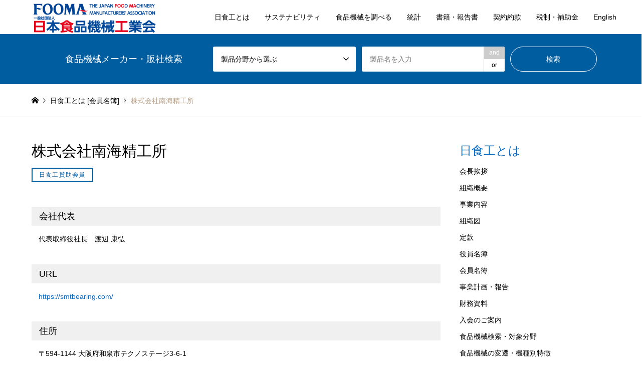

--- FILE ---
content_type: text/html; charset=UTF-8
request_url: https://www.fooma.or.jp/introduce/%E6%A0%AA%E5%BC%8F%E4%BC%9A%E7%A4%BE%E5%8D%97%E6%B5%B7%E7%B2%BE%E5%B7%A5%E6%89%80/
body_size: 10728
content:
<!DOCTYPE html>
<html lang="ja">
<head>
<meta charset="UTF-8">
<!--[if IE]><meta http-equiv="X-UA-Compatible" content="IE=edge"><![endif]-->
<meta name="viewport" content="width=device-width">
<title>株式会社南海精工所 | 日本食品機械工業会 FOOMA</title>
<meta name="description" content="当社は、1946年の創業以来ベアリングの開発・製造・販売に携わってまいりました。ステンレスベアリングのパイオニアとして、水周辺環境や高温環境などの特殊な環境で使用できる特殊品を小ロット、短納期にてお届けしますので、ぜひご相談ください。">
<link rel="pingback" href="https://www.fooma.or.jp/xmlrpc.php">
<link rel="shortcut icon" href="https://www.fooma.or.jp/wp-content/uploads/2021/06/site-icon-1.png">
<meta name='robots' content='max-image-preview:large' />
<link rel='dns-prefetch' href='//www.googletagmanager.com' />
<link rel='dns-prefetch' href='//s.w.org' />
<link rel="alternate" type="application/rss+xml" title="日本食品機械工業会 FOOMA &raquo; フィード" href="https://www.fooma.or.jp/feed/" />
<link rel="alternate" type="application/rss+xml" title="日本食品機械工業会 FOOMA &raquo; コメントフィード" href="https://www.fooma.or.jp/comments/feed/" />
		<script type="text/javascript">
			window._wpemojiSettings = {"baseUrl":"https:\/\/s.w.org\/images\/core\/emoji\/13.1.0\/72x72\/","ext":".png","svgUrl":"https:\/\/s.w.org\/images\/core\/emoji\/13.1.0\/svg\/","svgExt":".svg","source":{"concatemoji":"https:\/\/www.fooma.or.jp\/wp-includes\/js\/wp-emoji-release.min.js?ver=5.8.12"}};
			!function(e,a,t){var n,r,o,i=a.createElement("canvas"),p=i.getContext&&i.getContext("2d");function s(e,t){var a=String.fromCharCode;p.clearRect(0,0,i.width,i.height),p.fillText(a.apply(this,e),0,0);e=i.toDataURL();return p.clearRect(0,0,i.width,i.height),p.fillText(a.apply(this,t),0,0),e===i.toDataURL()}function c(e){var t=a.createElement("script");t.src=e,t.defer=t.type="text/javascript",a.getElementsByTagName("head")[0].appendChild(t)}for(o=Array("flag","emoji"),t.supports={everything:!0,everythingExceptFlag:!0},r=0;r<o.length;r++)t.supports[o[r]]=function(e){if(!p||!p.fillText)return!1;switch(p.textBaseline="top",p.font="600 32px Arial",e){case"flag":return s([127987,65039,8205,9895,65039],[127987,65039,8203,9895,65039])?!1:!s([55356,56826,55356,56819],[55356,56826,8203,55356,56819])&&!s([55356,57332,56128,56423,56128,56418,56128,56421,56128,56430,56128,56423,56128,56447],[55356,57332,8203,56128,56423,8203,56128,56418,8203,56128,56421,8203,56128,56430,8203,56128,56423,8203,56128,56447]);case"emoji":return!s([10084,65039,8205,55357,56613],[10084,65039,8203,55357,56613])}return!1}(o[r]),t.supports.everything=t.supports.everything&&t.supports[o[r]],"flag"!==o[r]&&(t.supports.everythingExceptFlag=t.supports.everythingExceptFlag&&t.supports[o[r]]);t.supports.everythingExceptFlag=t.supports.everythingExceptFlag&&!t.supports.flag,t.DOMReady=!1,t.readyCallback=function(){t.DOMReady=!0},t.supports.everything||(n=function(){t.readyCallback()},a.addEventListener?(a.addEventListener("DOMContentLoaded",n,!1),e.addEventListener("load",n,!1)):(e.attachEvent("onload",n),a.attachEvent("onreadystatechange",function(){"complete"===a.readyState&&t.readyCallback()})),(n=t.source||{}).concatemoji?c(n.concatemoji):n.wpemoji&&n.twemoji&&(c(n.twemoji),c(n.wpemoji)))}(window,document,window._wpemojiSettings);
		</script>
		<style type="text/css">
img.wp-smiley,
img.emoji {
	display: inline !important;
	border: none !important;
	box-shadow: none !important;
	height: 1em !important;
	width: 1em !important;
	margin: 0 .07em !important;
	vertical-align: -0.1em !important;
	background: none !important;
	padding: 0 !important;
}
</style>
	<link rel='stylesheet' id='style-css'  href='https://www.fooma.or.jp/wp-content/themes/gensen_child/style.css?ver=1.0' type='text/css' media='all' />
<link rel='stylesheet' id='wp-block-library-css'  href='https://www.fooma.or.jp/wp-includes/css/dist/block-library/style.min.css?ver=5.8.12' type='text/css' media='all' />
<link rel='stylesheet' id='contact-form-7-css'  href='https://www.fooma.or.jp/wp-content/plugins/contact-form-7/includes/css/styles.css?ver=5.4.2' type='text/css' media='all' />
<link rel='stylesheet' id='parent-css'  href='https://www.fooma.or.jp/wp-content/themes/gensen_tcd050/style.css?ver=5.8.12' type='text/css' media='all' />
<script type='text/javascript' src='https://www.fooma.or.jp/wp-includes/js/jquery/jquery.min.js?ver=3.6.0' id='jquery-core-js'></script>
<script type='text/javascript' src='https://www.fooma.or.jp/wp-includes/js/jquery/jquery-migrate.min.js?ver=3.3.2' id='jquery-migrate-js'></script>

<!-- Site Kit によって追加された Google タグ（gtag.js）スニペット -->
<!-- Google アナリティクス スニペット (Site Kit が追加) -->
<script type='text/javascript' src='https://www.googletagmanager.com/gtag/js?id=GT-WB2FT4D' id='google_gtagjs-js' async></script>
<script type='text/javascript' id='google_gtagjs-js-after'>
window.dataLayer = window.dataLayer || [];function gtag(){dataLayer.push(arguments);}
gtag("set","linker",{"domains":["www.fooma.or.jp"]});
gtag("js", new Date());
gtag("set", "developer_id.dZTNiMT", true);
gtag("config", "GT-WB2FT4D");
</script>
<link rel="https://api.w.org/" href="https://www.fooma.or.jp/wp-json/" /><link rel="alternate" type="application/json" href="https://www.fooma.or.jp/wp-json/wp/v2/introduce/5713" /><link rel="canonical" href="https://www.fooma.or.jp/introduce/%e6%a0%aa%e5%bc%8f%e4%bc%9a%e7%a4%be%e5%8d%97%e6%b5%b7%e7%b2%be%e5%b7%a5%e6%89%80/" />
<link rel='shortlink' href='https://www.fooma.or.jp/?p=5713' />
<link rel="alternate" type="application/json+oembed" href="https://www.fooma.or.jp/wp-json/oembed/1.0/embed?url=https%3A%2F%2Fwww.fooma.or.jp%2Fintroduce%2F%25e6%25a0%25aa%25e5%25bc%258f%25e4%25bc%259a%25e7%25a4%25be%25e5%258d%2597%25e6%25b5%25b7%25e7%25b2%25be%25e5%25b7%25a5%25e6%2589%2580%2F" />
<link rel="alternate" type="text/xml+oembed" href="https://www.fooma.or.jp/wp-json/oembed/1.0/embed?url=https%3A%2F%2Fwww.fooma.or.jp%2Fintroduce%2F%25e6%25a0%25aa%25e5%25bc%258f%25e4%25bc%259a%25e7%25a4%25be%25e5%258d%2597%25e6%25b5%25b7%25e7%25b2%25be%25e5%25b7%25a5%25e6%2589%2580%2F&#038;format=xml" />
<meta name="generator" content="Site Kit by Google 1.170.0" />
<link rel="stylesheet" href="https://www.fooma.or.jp/wp-content/themes/gensen_tcd050/css/design-plus.css?ver=1.0">
<link rel="stylesheet" href="https://www.fooma.or.jp/wp-content/themes/gensen_tcd050/css/sns-botton.css?ver=1.0">
<link rel="stylesheet" href="https://www.fooma.or.jp/wp-content/themes/gensen_tcd050/css/responsive.css?ver=1.0">
<link rel="stylesheet" href="https://www.fooma.or.jp/wp-content/themes/gensen_tcd050/css/footer-bar.css?ver=1.0">

<script src="https://www.fooma.or.jp/wp-content/themes/gensen_tcd050/js/jquery.easing.1.3.js?ver=1.0"></script>
<script src="https://www.fooma.or.jp/wp-content/themes/gensen_tcd050/js/jquery.textOverflowEllipsis.js?ver=1.0"></script>
<script src="https://www.fooma.or.jp/wp-content/themes/gensen_tcd050/js/jscript.js?ver=1.0"></script>
<script src="https://www.fooma.or.jp/wp-content/themes/gensen_tcd050/js/comment.js?ver=1.0"></script>
<script src="https://www.fooma.or.jp/wp-content/themes/gensen_tcd050/js/header_fix.js?ver=1.0"></script>
<script src="https://www.fooma.or.jp/wp-content/themes/gensen_tcd050/js/jquery.chosen.min.js?ver=1.0"></script>
<link rel="stylesheet" href="https://www.fooma.or.jp/wp-content/themes/gensen_tcd050/css/jquery.chosen.css?ver=1.0">

<style type="text/css">
body, input, textarea, select { font-family: Arial, "Hiragino Kaku Gothic ProN", "ヒラギノ角ゴ ProN W3", "メイリオ", Meiryo, sans-serif; }
.rich_font { font-family: "Hiragino Sans", "ヒラギノ角ゴ ProN", "Hiragino Kaku Gothic ProN", "游ゴシック", YuGothic, "メイリオ", Meiryo, sans-serif; font-weight: 500; }

#header_logo #logo_text .logo { font-size:36px; }
#header_logo_fix #logo_text_fixed .logo { font-size:36px; }
#footer_logo .logo_text { font-size:36px; }
#post_title { font-size:30px; }
.post_content { font-size:14px; }
#archive_headline { font-size:42px; }
#archive_desc { font-size:14px; }
  
@media screen and (max-width:1024px) {
  #header_logo #logo_text .logo { font-size:26px; }
  #header_logo_fix #logo_text_fixed .logo { font-size:26px; }
  #footer_logo .logo_text { font-size:26px; }
  #post_title { font-size:16px; }
  .post_content { font-size:14px; }
  #archive_headline { font-size:20px; }
  #archive_desc { font-size:14px; }
}




.image {
overflow: hidden;
-webkit-backface-visibility: hidden;
backface-visibility: hidden;
-webkit-transition-duration: .35s;
-moz-transition-duration: .35s;
-ms-transition-duration: .35s;
-o-transition-duration: .35s;
transition-duration: .35s;
}
.image img {
-webkit-backface-visibility: hidden;
backface-visibility: hidden;
-webkit-transform: scale(1);
-webkit-transition-property: opacity, scale, -webkit-transform, transform;
-webkit-transition-duration: .35s;
-moz-transform: scale(1);
-moz-transition-property: opacity, scale, -moz-transform, transform;
-moz-transition-duration: .35s;
-ms-transform: scale(1);
-ms-transition-property: opacity, scale, -ms-transform, transform;
-ms-transition-duration: .35s;
-o-transform: scale(1);
-o-transition-property: opacity, scale, -o-transform, transform;
-o-transition-duration: .35s;
transform: scale(1);
transition-property: opacity, scale, transform;
transition-duration: .35s;
}
.image:hover img, a:hover .image img {
-webkit-transform: scale(1.2);
-moz-transform: scale(1.2);
-ms-transform: scale(1.2);
-o-transform: scale(1.2);
transform: scale(1.2);
}
.introduce_list_col a:hover .image img {
-webkit-transform: scale(1.2) translate3d(-41.66%, 0, 0);
-moz-transform: scale(1.2) translate3d(-41.66%, 0, 0);
-ms-transform: scale(1.2) translate3d(-41.66%, 0, 0);
-o-transform: scale(1.2) translate3d(-41.66%, 0, 0);
transform: scale(1.2) translate3d(-41.66%, 0, 0);
}


.archive_filter .button input:hover, .archive_sort dt,#post_pagination p, #post_pagination a:hover, #return_top a, .c-pw__btn,
#comment_header ul li a:hover, #comment_header ul li.comment_switch_active a, #comment_header #comment_closed p,
#introduce_slider .slick-dots li button:hover, #introduce_slider .slick-dots li.slick-active button
{ background-color:#0769bf; }

#comment_header ul li.comment_switch_active a, #comment_header #comment_closed p, #guest_info input:focus, #comment_textarea textarea:focus
{ border-color:#0769bf; }

#comment_header ul li.comment_switch_active a:after, #comment_header #comment_closed p:after
{ border-color:#0769bf transparent transparent transparent; }

.header_search_inputs .chosen-results li[data-option-array-index="0"]
{ background-color:#0769bf !important; border-color:#0769bf; }

a:hover, #bread_crumb li a:hover, #bread_crumb li.home a:hover:before, #bread_crumb li.last,
#archive_headline, .archive_header .headline, .archive_filter_headline, #related_post .headline,
#introduce_header .headline, .introduce_list_col .info .title, .introduce_archive_banner_link a:hover,
#recent_news .headline, #recent_news li a:hover, #comment_headline,
.side_headline, ul.banner_list li a:hover .caption, .footer_headline, .footer_widget a:hover,
#index_news .entry-date, #index_news_mobile .entry-date, .cb_content-carousel a:hover .image .title
{ color:#0769bf; }

#index_news_mobile .archive_link a:hover, .cb_content-blog_list .archive_link a:hover, #load_post a:hover, #submit_comment:hover, .c-pw__btn:hover
{ background-color:#0769bf; }

#header_search select:focus, .header_search_inputs .chosen-with-drop .chosen-single span, #footer_contents a:hover, #footer_nav a:hover, #footer_social_link li:hover:before,
#header_slider .slick-arrow:hover, .cb_content-carousel .slick-arrow:hover
{ color:#0769bf; }

.post_content a { color:#0769bf; }

#header_search, #index_header_search { background-color:#005da0; }

#footer_nav { background-color:#f1f7fc; }
#footer_contents { background-color:#005da0; }

#header_search_submit { background-color:rgba(234,53,123,0); }
#header_search_submit:hover { background-color:rgba(226,52,101,1.0); }
.cat-category { background-color:#ed3667 !important; }
.cat-%e6%9c%80%e6%96%b0%e6%83%85%e5%a0%b1 { background-color:#dd3333 !important; }
.cat-category4 { background-color:#f78e1d !important; }
.cat-category5 { background-color:#f78e1d !important; }

@media only screen and (min-width:1025px) {
  #global_menu ul ul a { background-color:#0769bf; }
  #global_menu ul ul a:hover, #global_menu ul ul .current-menu-item > a { background-color:#0769bf; }
  #header_top { background-color:#ffffff; }
  .has_header_content #header_top { background-color:rgba(255,255,255,1); }
  .fix_top.header_fix #header_top { background-color:rgba(255,255,255,1); }
  #header_logo a, #global_menu > ul > li > a { color:#000000; }
  #header_logo_fix a, .fix_top.header_fix #global_menu > ul > li > a { color:#ffffff; }
  .has_header_content #index_header_search { background-color:rgba(0,93,160,1); }
}
@media screen and (max-width:1024px) {
  #global_menu { background-color:#0769bf; }
  #global_menu a:hover, #global_menu .current-menu-item > a { background-color:#0769bf; }
  #header_top { background-color:#ffffff; }
  #header_top a, #header_top a:before { color:#000000 !important; }
  .mobile_fix_top.header_fix #header_top, .mobile_fix_top.header_fix #header.active #header_top { background-color:rgba(255,255,255,1); }
  .mobile_fix_top.header_fix #header_top a, .mobile_fix_top.header_fix #header_top a:before { color:#ffffff !important; }
  .archive_sort dt { color:#0769bf; }
  .post-type-archive-news #recent_news .show_date li .date { color:#0769bf; }
}



</style>

<style type="text/css"></style>		<style type="text/css" id="wp-custom-css">
			#howto {
padding-top: 68px;
margin-top: -68px;
}

@media screen and (max-width:1024px) {
	#howto {
	padding-top: 60px;
	margin-top: -60px;
	}
}

.pubform_box span:nth-child(1) {
    width: 40% !important;
}

.post-type-archive-introduce #archive_headline {
	margin: 0 0 28px;
    padding: 0;
    font-size: 30px;
    line-height: 1.2;
		color:#000000;
}

.member__nav {
    padding: 30px 0 0 !important;
}

.required::after {
content: "入力必須";
color: #000000;
background: #00ffff;
font-size: 0.9em;
padding: 0.3em;
border-radius: 0.5em;
margin-left:0.3em;
}

.needed::after {
content: "変更がある場合のみご入力ください";
color: #ffffff;
background: #0000ff;
font-size: 0.9em;
padding: 0.3em;
border-radius: 0.5em;
margin-left:0.3em;
}		</style>
		<link rel="stylesheet" href="https://www.fooma.or.jp/wp-content/themes/gensen_child/css/basic.css" />  
<!-- Global site tag (gtag.js) - Google Analytics -->
<script async src="https://www.googletagmanager.com/gtag/js?id=G-BWMY62JLFJ"></script>
<script>
  window.dataLayer = window.dataLayer || [];
  function gtag(){dataLayer.push(arguments);}
  gtag('js', new Date());

  gtag('config', 'G-BWMY62JLFJ');
</script>
</head>
<body id="body" class="introduce-template-default single single-introduce postid-5713 fix_top mobile_fix_top">


 <div id="header">
  <div id="header_top">
   <div class="inner clearfix">
    <div id="header_logo">
     <div id="logo_image">
 <h1 class="logo">
  <a href="https://www.fooma.or.jp/" title="日本食品機械工業会 FOOMA" data-label="日本食品機械工業会 FOOMA"><img src="https://www.fooma.or.jp/wp-content/uploads/2021/04/logo05.png?1769071827" alt="日本食品機械工業会 FOOMA" title="日本食品機械工業会 FOOMA" height="63" class="logo_retina" /></a>
 </h1>
</div>
    </div>
    <div id="header_logo_fix">
     <div id="logo_image_fixed">
 <p class="logo rich_font"><a href="https://www.fooma.or.jp/" title="日本食品機械工業会 FOOMA"><img src="https://www.fooma.or.jp/wp-content/uploads/2021/04/logo05.png?1769071827" alt="日本食品機械工業会 FOOMA" title="日本食品機械工業会 FOOMA" height="63" class="logo_retina" /></a></p>
</div>
    </div>
    <a href="#" class="search_button"><span>検索</span></a>
    <a href="#" class="menu_button"><span>menu</span></a>
    <div id="global_menu">
     <ul id="menu-global-nav" class="menu"><li id="menu-item-214" class="menu-item menu-item-type-custom menu-item-object-custom menu-item-has-children menu-item-214"><a>日食工とは</a>
<ul class="sub-menu">
	<li id="menu-item-393" class="menu-item menu-item-type-custom menu-item-object-custom menu-item-393"><a href="/message/">会長挨拶</a></li>
	<li id="menu-item-394" class="menu-item menu-item-type-custom menu-item-object-custom menu-item-394"><a href="/outline/">組織概要</a></li>
	<li id="menu-item-395" class="menu-item menu-item-type-custom menu-item-object-custom menu-item-395"><a href="/outline/contents/">事業内容</a></li>
	<li id="menu-item-396" class="menu-item menu-item-type-custom menu-item-object-custom menu-item-396"><a href="/outline/organization/">組織図</a></li>
	<li id="menu-item-397" class="menu-item menu-item-type-custom menu-item-object-custom menu-item-397"><a href="/outline/articles/">定款</a></li>
	<li id="menu-item-398" class="menu-item menu-item-type-custom menu-item-object-custom menu-item-398"><a href="/outline/officer/">役員名簿</a></li>
	<li id="menu-item-399" class="menu-item menu-item-type-custom menu-item-object-custom menu-item-399"><a href="/introduce/">会員名簿</a></li>
	<li id="menu-item-400" class="menu-item menu-item-type-custom menu-item-object-custom menu-item-400"><a href="/outline/business/">事業計画・報告</a></li>
	<li id="menu-item-402" class="menu-item menu-item-type-custom menu-item-object-custom menu-item-402"><a href="/outline/financial/">財務資料</a></li>
	<li id="menu-item-404" class="menu-item menu-item-type-custom menu-item-object-custom menu-item-404"><a href="/outline/guidance/">入会のご案内</a></li>
</ul>
</li>
<li id="menu-item-5405" class="menu-item menu-item-type-custom menu-item-object-custom menu-item-has-children menu-item-5405"><a>サステナビリティ</a>
<ul class="sub-menu">
	<li id="menu-item-5406" class="menu-item menu-item-type-post_type menu-item-object-page menu-item-5406"><a href="https://www.fooma.or.jp/sustainability/">サステナビリティ</a></li>
	<li id="menu-item-6598" class="menu-item menu-item-type-custom menu-item-object-custom menu-item-6598"><a href="/sustainability/members/">会員企業の取り組み</a></li>
</ul>
</li>
<li id="menu-item-5407" class="menu-item menu-item-type-custom menu-item-object-custom menu-item-has-children menu-item-5407"><a>食品機械を調べる</a>
<ul class="sub-menu">
	<li id="menu-item-406" class="menu-item menu-item-type-custom menu-item-object-custom menu-item-406"><a href="/introduction/">食品機械検索・対象分野</a></li>
	<li id="menu-item-408" class="menu-item menu-item-type-custom menu-item-object-custom menu-item-408"><a href="/transition/">食品機械の変遷・機種別特徴</a></li>
</ul>
</li>
<li id="menu-item-221" class="menu-item menu-item-type-custom menu-item-object-custom menu-item-has-children menu-item-221"><a>統計</a>
<ul class="sub-menu">
	<li id="menu-item-413" class="menu-item menu-item-type-custom menu-item-object-custom menu-item-413"><a href="/statistics/">通年・毎月の統計</a></li>
</ul>
</li>
<li id="menu-item-410" class="menu-item menu-item-type-custom menu-item-object-custom menu-item-has-children menu-item-410"><a>書籍・報告書</a>
<ul class="sub-menu">
	<li id="menu-item-411" class="menu-item menu-item-type-custom menu-item-object-custom menu-item-411"><a href="/publication/">書籍一覧</a></li>
	<li id="menu-item-3296" class="menu-item menu-item-type-custom menu-item-object-custom menu-item-3296"><a href="/report/">報告書一覧</a></li>
	<li id="menu-item-3383" class="menu-item menu-item-type-custom menu-item-object-custom menu-item-3383"><a target="_blank" rel="noopener" href="/file/researcher_guide/guide.pdf">食品・機械工学研究者ガイド</a></li>
</ul>
</li>
<li id="menu-item-412" class="menu-item menu-item-type-custom menu-item-object-custom menu-item-has-children menu-item-412"><a>契約約款</a>
<ul class="sub-menu">
	<li id="menu-item-3384" class="menu-item menu-item-type-custom menu-item-object-custom menu-item-3384"><a href="/publication/terms/">食品関連機械団体標準約款</a></li>
</ul>
</li>
<li id="menu-item-3343" class="menu-item menu-item-type-custom menu-item-object-custom menu-item-has-children menu-item-3343"><a>税制・補助金</a>
<ul class="sub-menu">
	<li id="menu-item-3344" class="menu-item menu-item-type-custom menu-item-object-custom menu-item-3344"><a href="/system/propertytax/">生産性向上要件証明書</a></li>
	<li id="menu-item-6555" class="menu-item menu-item-type-custom menu-item-object-custom menu-item-6555"><a href="/system/catalog/">中小企業省力化投資補助金</a></li>
</ul>
</li>
<li id="menu-item-283" class="menu-item menu-item-type-custom menu-item-object-custom menu-item-283"><a href="/eng/">English</a></li>
</ul>    </div>
   </div>
  </div>
  <!-- <div id="header_search"> -->
  <div id="header_search" class="searchbar">
   <div class="inner">
    <h2 class="searchbar__ttl">食品機械メーカー・販社検索</h2>
        <form action="https://www.fooma.or.jp/introduce/" method="get" class="columns-4">
     <div class="header_search_inputs">
     	<select onChange='document.location.href=this.options[this.selectedIndex].value;'> 
     	  <option value="">製品分野から選ぶ</option>
     	     	<option value='https://www.fooma.or.jp/category4/%e7%b2%be%e7%b1%b3%e9%ba%a6%e6%a9%9f%e6%a2%b0/'>精米麦機械</option>
     	     	<option value='https://www.fooma.or.jp/category4/%e8%a3%bd%e7%b2%89%e6%a9%9f%e6%a2%b0/'>製粉機械</option>
     	     	<option value='https://www.fooma.or.jp/category4/%e8%a3%bd%e9%ba%ba%e6%a9%9f%e6%a2%b0/'>製麺機械</option>
     	     	<option value='https://www.fooma.or.jp/category4/%e8%a3%bd%e3%83%91%e3%83%b3%e3%83%bb%e8%a3%bd%e8%8f%93%e6%a9%9f%e6%a2%b0/'>製パン・製菓機械</option>
     	     	<option value='https://www.fooma.or.jp/category4/%e7%89%9b%e4%b9%b3%e5%8a%a0%e5%b7%a5%e7%94%a8%e6%a9%9f%e6%a2%b0/'>牛乳加工用機械</option>
     	     	<option value='https://www.fooma.or.jp/category4/%e9%a3%b2%e6%96%99%e6%a9%9f%e6%a2%b0/'>飲料機械</option>
     	     	<option value='https://www.fooma.or.jp/category4/%e8%82%89%e9%a1%9e%e5%8a%a0%e5%b7%a5%e6%a9%9f%e6%a2%b0/'>肉類加工機械</option>
     	     	<option value='https://www.fooma.or.jp/category4/%e6%b0%b4%e7%94%a3%e5%8a%a0%e5%b7%a5%e6%a9%9f%e6%a2%b0/'>水産加工機械</option>
     	     	<option value='https://www.fooma.or.jp/category4/%e9%87%8e%e8%8f%9c%e5%8a%a0%e5%b7%a5%e6%a9%9f%e6%a2%b0/'>野菜加工機械</option>
     	     	<option value='https://www.fooma.or.jp/category4/%e9%a3%9f%e5%93%81%e8%aa%bf%e7%90%86%e3%83%bb%e5%8a%a0%e5%b7%a5%e6%a9%9f%e6%a2%b0-%e8%b1%86%e8%85%90%e7%94%a8%e6%a9%9f%e6%a2%b0-%e5%8e%a8%e6%88%bf%e6%a9%9f%e6%a2%b0/'>食品調理・加工機械 / 豆腐用機械 / 厨房機械</option>
     	     	<option value='https://www.fooma.or.jp/category4/%e9%ae%ae%e5%ba%a6%e7%ae%a1%e7%90%86%e3%83%bb%e5%93%81%e8%b3%aa%e4%bf%9d%e6%8c%81%e6%a9%9f%e6%a2%b0/'>鮮度管理・品質保持機械</option>
     	     	<option value='https://www.fooma.or.jp/category4/%e4%b9%be%e7%87%a5%e6%a9%9f/'>乾燥機</option>
     	     	<option value='https://www.fooma.or.jp/category4/%e7%99%ba%e9%85%b5%e3%83%bb%e9%86%b8%e9%80%a0%e7%94%a8%e6%a9%9f%e6%a2%b0/'>発酵・醸造用機械</option>
     	     	<option value='https://www.fooma.or.jp/category4/%e9%a3%9f%e5%93%81%e8%a1%9b%e7%94%9f%e7%ae%a1%e7%90%86%e6%a9%9f%e5%99%a8%e3%83%bb%e8%a3%85%e7%bd%ae%e3%83%bb%e8%b3%87%e6%9d%90/'>食品衛生管理機器・装置・資材</option>
     	     	<option value='https://www.fooma.or.jp/category4/%e8%a8%88%e9%87%8f%e3%83%bb%e5%8c%85%e8%a3%85%e6%a9%9f/'>計量・包装機</option>
     	     	<option value='https://www.fooma.or.jp/category4/%e7%92%b0%e5%a2%83%e5%af%be%e7%ad%96%e6%a9%9f%e5%99%a8/'>環境対策機器</option>
     	     	<option value='https://www.fooma.or.jp/category4/%e5%88%86%e6%9e%90%e3%83%bb%e6%a4%9c%e6%9f%bb%e6%a9%9f%e5%99%a8%e8%a3%85%e7%bd%ae/'>分析・検査機器装置</option>
     	     	<option value='https://www.fooma.or.jp/category4/%e6%90%ac%e9%80%81%e3%83%bb%e8%bc%b8%e9%80%81%e6%a9%9f%e5%99%a8/'>搬送・輸送機器</option>
     	     	<option value='https://www.fooma.or.jp/category4/%e9%a3%9f%e5%93%81%e9%96%a2%e9%80%a3%e6%a9%9f%e5%99%a8-%e8%a3%85%e7%bd%ae-%e3%81%9d%e3%81%ae%e4%bb%96/'>食品関連機器 / 装置 / その他</option>
     	     	</select>
     </div>
     <div class="header_search_inputs">
     	<select onChange='document.location.href=this.options[this.selectedIndex].value;'> 
     	  <option value="">製品分野から選ぶ</option>
     	     	<option value='https://www.fooma.or.jp/category4/%e7%b2%be%e7%b1%b3%e9%ba%a6%e6%a9%9f%e6%a2%b0/'>精米麦機械</option>
     	     	<option value='https://www.fooma.or.jp/category4/%e8%a3%bd%e7%b2%89%e6%a9%9f%e6%a2%b0/'>製粉機械</option>
     	     	<option value='https://www.fooma.or.jp/category4/%e8%a3%bd%e9%ba%ba%e6%a9%9f%e6%a2%b0/'>製麺機械</option>
     	     	<option value='https://www.fooma.or.jp/category4/%e8%a3%bd%e3%83%91%e3%83%b3%e3%83%bb%e8%a3%bd%e8%8f%93%e6%a9%9f%e6%a2%b0/'>製パン・製菓機械</option>
     	     	<option value='https://www.fooma.or.jp/category4/%e7%89%9b%e4%b9%b3%e5%8a%a0%e5%b7%a5%e7%94%a8%e6%a9%9f%e6%a2%b0/'>牛乳加工用機械</option>
     	     	<option value='https://www.fooma.or.jp/category4/%e9%a3%b2%e6%96%99%e6%a9%9f%e6%a2%b0/'>飲料機械</option>
     	     	<option value='https://www.fooma.or.jp/category4/%e8%82%89%e9%a1%9e%e5%8a%a0%e5%b7%a5%e6%a9%9f%e6%a2%b0/'>肉類加工機械</option>
     	     	<option value='https://www.fooma.or.jp/category4/%e6%b0%b4%e7%94%a3%e5%8a%a0%e5%b7%a5%e6%a9%9f%e6%a2%b0/'>水産加工機械</option>
     	     	<option value='https://www.fooma.or.jp/category4/%e9%87%8e%e8%8f%9c%e5%8a%a0%e5%b7%a5%e6%a9%9f%e6%a2%b0/'>野菜加工機械</option>
     	     	<option value='https://www.fooma.or.jp/category4/%e9%a3%9f%e5%93%81%e8%aa%bf%e7%90%86%e3%83%bb%e5%8a%a0%e5%b7%a5%e6%a9%9f%e6%a2%b0-%e8%b1%86%e8%85%90%e7%94%a8%e6%a9%9f%e6%a2%b0-%e5%8e%a8%e6%88%bf%e6%a9%9f%e6%a2%b0/'>食品調理・加工機械 / 豆腐用機械 / 厨房機械</option>
     	     	<option value='https://www.fooma.or.jp/category4/%e9%ae%ae%e5%ba%a6%e7%ae%a1%e7%90%86%e3%83%bb%e5%93%81%e8%b3%aa%e4%bf%9d%e6%8c%81%e6%a9%9f%e6%a2%b0/'>鮮度管理・品質保持機械</option>
     	     	<option value='https://www.fooma.or.jp/category4/%e4%b9%be%e7%87%a5%e6%a9%9f/'>乾燥機</option>
     	     	<option value='https://www.fooma.or.jp/category4/%e7%99%ba%e9%85%b5%e3%83%bb%e9%86%b8%e9%80%a0%e7%94%a8%e6%a9%9f%e6%a2%b0/'>発酵・醸造用機械</option>
     	     	<option value='https://www.fooma.or.jp/category4/%e9%a3%9f%e5%93%81%e8%a1%9b%e7%94%9f%e7%ae%a1%e7%90%86%e6%a9%9f%e5%99%a8%e3%83%bb%e8%a3%85%e7%bd%ae%e3%83%bb%e8%b3%87%e6%9d%90/'>食品衛生管理機器・装置・資材</option>
     	     	<option value='https://www.fooma.or.jp/category4/%e8%a8%88%e9%87%8f%e3%83%bb%e5%8c%85%e8%a3%85%e6%a9%9f/'>計量・包装機</option>
     	     	<option value='https://www.fooma.or.jp/category4/%e7%92%b0%e5%a2%83%e5%af%be%e7%ad%96%e6%a9%9f%e5%99%a8/'>環境対策機器</option>
     	     	<option value='https://www.fooma.or.jp/category4/%e5%88%86%e6%9e%90%e3%83%bb%e6%a4%9c%e6%9f%bb%e6%a9%9f%e5%99%a8%e8%a3%85%e7%bd%ae/'>分析・検査機器装置</option>
     	     	<option value='https://www.fooma.or.jp/category4/%e6%90%ac%e9%80%81%e3%83%bb%e8%bc%b8%e9%80%81%e6%a9%9f%e5%99%a8/'>搬送・輸送機器</option>
     	     	<option value='https://www.fooma.or.jp/category4/%e9%a3%9f%e5%93%81%e9%96%a2%e9%80%a3%e6%a9%9f%e5%99%a8-%e8%a3%85%e7%bd%ae-%e3%81%9d%e3%81%ae%e4%bb%96/'>食品関連機器 / 装置 / その他</option>
     	     	</select>
     </div>
	     <div class="header_search_inputs header_search_keywords">
      <input type="text" id="header_search_keywords" name="search_keywords" placeholder="製品名を入力" value="" />
      <input type="hidden" name="search_keywords_operator" value="and" />
      <ul class="search_keywords_operator">
       <li class="active">and</li>
       <li>or</li>
      </ul>
     </div>

     <div class="header_search_inputs header_search_button">
      <input type="submit" id="header_search_submit" value="検索" />
     </div>
    </form>
   </div>
  </div>
 </div><!-- END #header -->

 <div id="main_contents" class="clearfix">


<div id="breadcrumb">
 <ul class="inner clearfix" itemscope itemtype="http://schema.org/BreadcrumbList">
  <li itemprop="itemListElement" itemscope itemtype="http://schema.org/ListItem" class="home"><a itemprop="item" href="https://www.fooma.or.jp/"><span itemprop="name">ホーム</span></a><meta itemprop="position" content="1" /></li>

  <li itemprop="itemListElement" itemscope itemtype="http://schema.org/ListItem"><a itemprop="item" href="https://www.fooma.or.jp/introduce/"><span itemprop="name">日食工とは [会員名簿]</span></a><meta itemprop="position" content="2" /></li>
  <li itemprop="itemListElement" itemscope itemtype="http://schema.org/ListItem" class="last"><span itemprop="name">株式会社南海精工所</span><meta itemprop="position" content="3" /></li>

 </ul>
</div>

<div id="main_col" class="clearfix introduce_single">

 <div id="left_col">


  <div id="article">



    <!-- <ul id="post_meta_top" class="meta clearfix"></ul> -->

   <h2 id="post_title" class="rich_font">株式会社南海精工所<br><span class="post_membership_type member_sanjo">日食工賛助会員</span></h2>

   <div class="post_content clearfix introduce_cnt">
    <h2>会社代表</h2><p>代表取締役社長　渡辺 康弘</p><h2>URL</h2><p><a href="https://smtbearing.com/" target="_blank">https://smtbearing.com/</a></p><h2>住所</h2><p>〒594-1144 大阪府和泉市テクノステージ3-6-1 </p><h2>TEL</h2><p>0725-53-5571</p><h2>FAX</h2><p>0725-53-5576</p><h2>主な取扱製品</h2><div class="mainproducts_box"><h3>食品関連機器 / 装置 / その他</h3><span>その他の製品・サービス</span></div><h2>会社からのコメント</h2><p>当社は、1946年の創業以来ベアリングの開発・製造・販売に携わってまいりました。<br />
ステンレスベアリングのパイオニアとして、水周辺環境や高温環境などの特殊な環境で使用できる特殊品を小ロット、短納期にてお届けしますので、ぜひご相談ください。</p><h2>輸出可能地域または輸出実績</h2><h2>その他キーワード</h2><div class="keywords_box"><span>ステンレスベアリング</span><span>
耐熱ステンレスベアリング</span><span>
純チタンベアリング</span><span>
セラミックベアリング</span><span>
グリースレスベアリング</span><span>
低トルク仕様潤滑ベアリング</span><span>
固形グリースベアリング</span><span>
止めねじ付きステンレスベアリング</span><span>
調心機能付きステンレスベアリング</span><span>
フランジ形ベアリングユニット</span></div>
           </div>
   <div class="single-post_back">
    <button type="button" onclick="history.back()">前のページへ戻る</button>
   </div>

  </div><!-- END #article -->

 </div><!-- END #left_col -->

<!--  -->
<div id="side_col">
  <!-- <div class="widget side_widget clearfix widget_archive" id="archives-4">
    <h3 class="side_headline rich_font">会員企業のご案内</h3>
    <ul>
            <li><a href="https://www.fooma.or.jp/introduction/" title="">食品機械検索について</a></li>
      <li><a href="https://www.fooma.or.jp/outline/guidance/" title="">入会のご案内</a></li>
    </ul>
  </div> -->
   <div id="side_col">
  <div class="widget side_widget clearfix widget_nav_menu" id="nav_menu-6">
<h3 class="side_headline rich_font">日食工とは</h3>
<div class="menu-%e6%97%a5%e9%a3%9f%e5%b7%a5%e3%81%a8%e3%81%af-container"><ul id="menu-%e6%97%a5%e9%a3%9f%e5%b7%a5%e3%81%a8%e3%81%af" class="menu"><li id="menu-item-307" class="menu-item menu-item-type-post_type menu-item-object-page menu-item-307"><a href="https://www.fooma.or.jp/message/">会長挨拶</a></li>
<li id="menu-item-306" class="menu-item menu-item-type-post_type menu-item-object-page menu-item-306"><a href="https://www.fooma.or.jp/outline/">組織概要</a></li>
<li id="menu-item-308" class="menu-item menu-item-type-post_type menu-item-object-page menu-item-308"><a href="https://www.fooma.or.jp/outline/contents/">事業内容</a></li>
<li id="menu-item-335" class="menu-item menu-item-type-post_type menu-item-object-page menu-item-335"><a href="https://www.fooma.or.jp/outline/organization/">組織図</a></li>
<li id="menu-item-336" class="menu-item menu-item-type-post_type menu-item-object-page menu-item-336"><a href="https://www.fooma.or.jp/outline/articles/">定款</a></li>
<li id="menu-item-337" class="menu-item menu-item-type-post_type menu-item-object-page menu-item-337"><a href="https://www.fooma.or.jp/outline/officer/">役員名簿</a></li>
<li id="menu-item-882" class="menu-item menu-item-type-custom menu-item-object-custom menu-item-882"><a href="/introduce/">会員名簿</a></li>
<li id="menu-item-339" class="menu-item menu-item-type-post_type menu-item-object-page menu-item-339"><a href="https://www.fooma.or.jp/outline/business/">事業計画・報告</a></li>
<li id="menu-item-341" class="menu-item menu-item-type-post_type menu-item-object-page menu-item-341"><a href="https://www.fooma.or.jp/outline/financial/">財務資料</a></li>
<li id="menu-item-343" class="menu-item menu-item-type-post_type menu-item-object-page menu-item-343"><a href="https://www.fooma.or.jp/outline/guidance/">入会のご案内</a></li>
<li id="menu-item-3345" class="menu-item menu-item-type-post_type menu-item-object-page menu-item-3345"><a href="https://www.fooma.or.jp/introduction/">食品機械検索・対象分野</a></li>
<li id="menu-item-3346" class="menu-item menu-item-type-post_type menu-item-object-page menu-item-3346"><a href="https://www.fooma.or.jp/introduction/transition/">食品機械の変遷・機種別特徴</a></li>
</ul></div></div>
 </div>
 </div>
</div><!-- END #main_col -->


 </div><!-- END #main_contents -->

 <div id="footer">


  <div id="footer_contents">
   <div class="inner">


    <div id="footer_info">
     <div id="footer_logo">
      <div class="logo_area">
 <p class="logo rich_font"><a href="https://www.fooma.or.jp/" title="日本食品機械工業会 FOOMA"><img src="https://www.fooma.or.jp/wp-content/uploads/2021/04/logo05_white.png?1769071827" alt="日本食品機械工業会 FOOMA" title="日本食品機械工業会 FOOMA" height="63" class="logo_retina" /></a></p>
</div>
     </div>


<div id="footer_bottom_menu" class="menu-footer-nav-container"><ul id="menu-footer-nav" class="menu"><li id="menu-item-258" class="menu-item menu-item-type-custom menu-item-object-custom menu-item-258"><a href="/link/">リンク集</a></li>
<li id="menu-item-259" class="menu-item menu-item-type-custom menu-item-object-custom menu-item-259"><a href="/sitemap/">サイトマップ</a></li>
<li id="menu-item-260" class="menu-item menu-item-type-custom menu-item-object-custom menu-item-260"><a href="/contact/">お問い合わせ</a></li>
<li id="menu-item-2911" class="menu-item menu-item-type-post_type menu-item-object-page menu-item-2911"><a href="https://www.fooma.or.jp/etc/copyright/">日食工Webサイトのご利用について</a></li>
<li id="menu-item-2912" class="menu-item menu-item-type-post_type menu-item-object-page menu-item-2912"><a href="https://www.fooma.or.jp/etc/privacy/">個人情報の取り扱いについて</a></li>
</ul></div>
     <p id="copyright"><span>Copyright </span>&copy; <a href="https://www.fooma.or.jp/">日本食品機械工業会 FOOMA</a>. All Rights Reserved.</p>

    </div><!-- END #footer_info -->
   </div><!-- END .inner -->
  </div><!-- END #footer_contents -->

  <div id="return_top">
   <a href="#body"><span>PAGE TOP</span></a>
  </div><!-- END #return_top -->

 </div><!-- END #footer -->


<script>


jQuery(document).ready(function($){
  $('.inview-fadein').css('opacity', 0);

  var initialize = function(){
    $('.js-ellipsis').textOverflowEllipsis();


    if ($('.inview-fadein').length) {
      $(window).on('load scroll resize', function(){
        $('.inview-fadein:not(.active)').each(function(){
          var elmTop = $(this).offset().top || 0;
          if ($(window).scrollTop() > elmTop - $(window).height()){
            if ($(this).is('#post_list')) {
              var $articles = $(this).find('.article, .archive_link');
              $articles.css('opacity', 0);
              $(this).addClass('active').css('opacity', 1);
              $articles.each(function(i){
                var self = this;
                setTimeout(function(){
                  $(self).animate({ opacity: 1 }, 200);
                }, i*200);
              });
            } else {
              $(this).addClass('active').animate({ opacity: 1 }, 800);
            }
          }
        });
      });
    }
    if ($('.page_navi, .page_navi2').length) {
      $(window).on('load scroll resize', function(){
        $('.page_navi, .page_navi2').each(function(i){
          var self = this;
          setTimeout(function(){
            $(self).animate({ opacity: 1 }, 200);
          }, i*200);
        });
      });
    }

    $(window).trigger('resize');
  };



  initialize();


});
</script>

<!-- facebook share button code -->
<div id="fb-root"></div>
<script>
(function(d, s, id) {
  var js, fjs = d.getElementsByTagName(s)[0];
  if (d.getElementById(id)) return;
  js = d.createElement(s); js.id = id;
  js.src = "//connect.facebook.net/ja_JP/sdk.js#xfbml=1&version=v2.5";
  fjs.parentNode.insertBefore(js, fjs);
}(document, 'script', 'facebook-jssdk'));
</script>


<script type='text/javascript' src='https://www.fooma.or.jp/wp-includes/js/comment-reply.min.js?ver=5.8.12' id='comment-reply-js'></script>
<script type='text/javascript' src='https://www.fooma.or.jp/wp-includes/js/dist/vendor/regenerator-runtime.min.js?ver=0.13.7' id='regenerator-runtime-js'></script>
<script type='text/javascript' src='https://www.fooma.or.jp/wp-includes/js/dist/vendor/wp-polyfill.min.js?ver=3.15.0' id='wp-polyfill-js'></script>
<script type='text/javascript' id='contact-form-7-js-extra'>
/* <![CDATA[ */
var wpcf7 = {"api":{"root":"https:\/\/www.fooma.or.jp\/wp-json\/","namespace":"contact-form-7\/v1"}};
/* ]]> */
</script>
<script type='text/javascript' src='https://www.fooma.or.jp/wp-content/plugins/contact-form-7/includes/js/index.js?ver=5.4.2' id='contact-form-7-js'></script>
<script type='text/javascript' src='https://www.fooma.or.jp/wp-includes/js/wp-embed.min.js?ver=5.8.12' id='wp-embed-js'></script>
</body>
</html>
